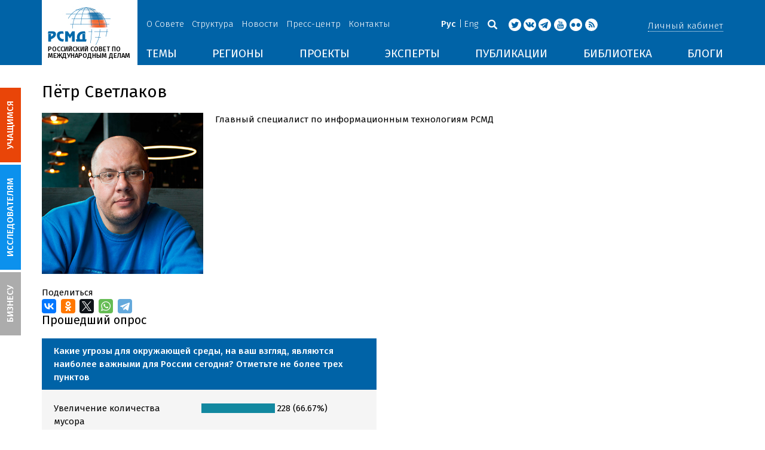

--- FILE ---
content_type: application/javascript; charset=utf-8
request_url: https://russiancouncil.ru/local/templates/main/components/bitrix/system.auth.form/.default/script.js?1444392398234
body_size: 92
content:
$(document).ready(function(){
    
    // фокус на поле логина
    $('.open-login-popup').click(function(){
        setTimeout(function(){
            $('#system-auth-form-login').focus();
        }, 300);
    });
})
